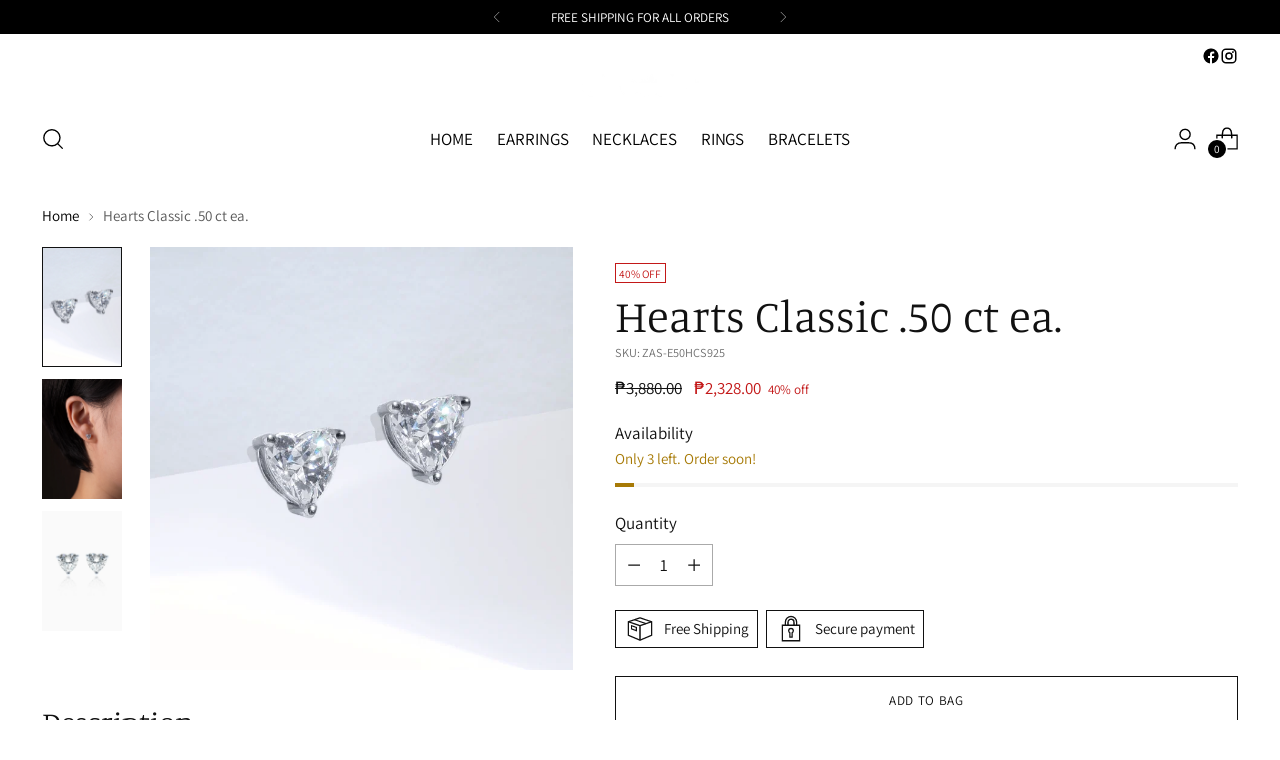

--- FILE ---
content_type: text/javascript; charset=utf-8
request_url: https://alfredulla.com/products/50-ct-ea-hearts-classic.js
body_size: 688
content:
{"id":6545961877563,"title":"Hearts Classic .50 ct ea.","handle":"50-ct-ea-hearts-classic","description":"\u003cp\u003e\u003cstrong\u003eColour\u003c\/strong\u003e\u003cbr data-mce-fragment=\"1\"\u003e• Crystal\u003cbr data-mce-fragment=\"1\"\u003e\u003cstrong\u003e\u003c\/strong\u003e\u003c\/p\u003e\n\u003cp\u003e\u003cstrong\u003eGemstone\u003c\/strong\u003e\u003cbr data-mce-fragment=\"1\"\u003e• Swarovski Zirconia®\u003cbr data-mce-fragment=\"1\"\u003e\u003cstrong\u003e\u003c\/strong\u003e\u003c\/p\u003e\n\u003cp\u003e\u003cstrong\u003eMetal\/Material\u003c\/strong\u003e\u003cbr data-mce-fragment=\"1\"\u003e• 925 Silver with Rhodium-Plating\u003cbr data-mce-fragment=\"1\"\u003e\u003cstrong\u003e\u003c\/strong\u003e\u003c\/p\u003e\n\u003cp\u003e\u003cstrong\u003eItem Size\u003c\/strong\u003e\u003cbr data-mce-fragment=\"1\"\u003e• Width: 3 mm\u003cbr data-mce-fragment=\"1\"\u003e• Length: 5 mm\u003cbr data-mce-fragment=\"1\"\u003e\u003cstrong\u003e\u003c\/strong\u003e\u003c\/p\u003e\n\u003cp\u003e\u003cstrong\u003eCare Instructions\u003c\/strong\u003e\u003cbr data-mce-fragment=\"1\"\u003e• Avoid direct contact with any harsh chemicals esp. liquid i.e. perfume, lotion, sweat, soap, alcohol, etc. to prolong shine and luster [wear only once product i.e. lotion is dry].\u003cbr data-mce-fragment=\"1\"\u003e• Always keep dry and never swim\/shower with it.\u003cbr data-mce-fragment=\"1\"\u003e• Always store in a cool dry container when not in use to avoid moisture affecting it.\u003cbr data-mce-fragment=\"1\"\u003e\u003c\/p\u003e","published_at":"2021-05-14T15:42:01+08:00","created_at":"2021-03-16T15:50:45+08:00","vendor":"Alfredulla","type":"Zirconia Earrings","tags":["925 Silver Rhodium-Plated","Earrings","Jewelry","Zirconia Earrings","Zirconias"],"price":232800,"price_min":232800,"price_max":232800,"available":true,"price_varies":false,"compare_at_price":388000,"compare_at_price_min":388000,"compare_at_price_max":388000,"compare_at_price_varies":false,"variants":[{"id":39289368674363,"title":"Default Title","option1":"Default Title","option2":null,"option3":null,"sku":"ZAS-E50HCS925","requires_shipping":true,"taxable":false,"featured_image":null,"available":true,"name":"Hearts Classic .50 ct ea.","public_title":null,"options":["Default Title"],"price":232800,"weight":0,"compare_at_price":388000,"inventory_management":"shopify","barcode":null,"requires_selling_plan":false,"selling_plan_allocations":[]}],"images":["\/\/cdn.shopify.com\/s\/files\/1\/0352\/2602\/6043\/files\/14_f2752d32-2653-4d8a-a843-93526beaf978.jpg?v=1744702287","\/\/cdn.shopify.com\/s\/files\/1\/0352\/2602\/6043\/products\/ZAS-E50HCS925.png?v=1744702287","\/\/cdn.shopify.com\/s\/files\/1\/0352\/2602\/6043\/products\/HEARTS.50.jpg?v=1744702287"],"featured_image":"\/\/cdn.shopify.com\/s\/files\/1\/0352\/2602\/6043\/files\/14_f2752d32-2653-4d8a-a843-93526beaf978.jpg?v=1744702287","options":[{"name":"Title","position":1,"values":["Default Title"]}],"url":"\/products\/50-ct-ea-hearts-classic","media":[{"alt":null,"id":24433552162875,"position":1,"preview_image":{"aspect_ratio":1.0,"height":1080,"width":1080,"src":"https:\/\/cdn.shopify.com\/s\/files\/1\/0352\/2602\/6043\/files\/14_f2752d32-2653-4d8a-a843-93526beaf978.jpg?v=1744702287"},"aspect_ratio":1.0,"height":1080,"media_type":"image","src":"https:\/\/cdn.shopify.com\/s\/files\/1\/0352\/2602\/6043\/files\/14_f2752d32-2653-4d8a-a843-93526beaf978.jpg?v=1744702287","width":1080},{"alt":null,"id":20730695745595,"position":2,"preview_image":{"aspect_ratio":1.0,"height":1080,"width":1080,"src":"https:\/\/cdn.shopify.com\/s\/files\/1\/0352\/2602\/6043\/products\/ZAS-E50HCS925.png?v=1744702287"},"aspect_ratio":1.0,"height":1080,"media_type":"image","src":"https:\/\/cdn.shopify.com\/s\/files\/1\/0352\/2602\/6043\/products\/ZAS-E50HCS925.png?v=1744702287","width":1080},{"alt":null,"id":20768855425083,"position":3,"preview_image":{"aspect_ratio":1.0,"height":1080,"width":1080,"src":"https:\/\/cdn.shopify.com\/s\/files\/1\/0352\/2602\/6043\/products\/HEARTS.50.jpg?v=1744702287"},"aspect_ratio":1.0,"height":1080,"media_type":"image","src":"https:\/\/cdn.shopify.com\/s\/files\/1\/0352\/2602\/6043\/products\/HEARTS.50.jpg?v=1744702287","width":1080}],"requires_selling_plan":false,"selling_plan_groups":[]}